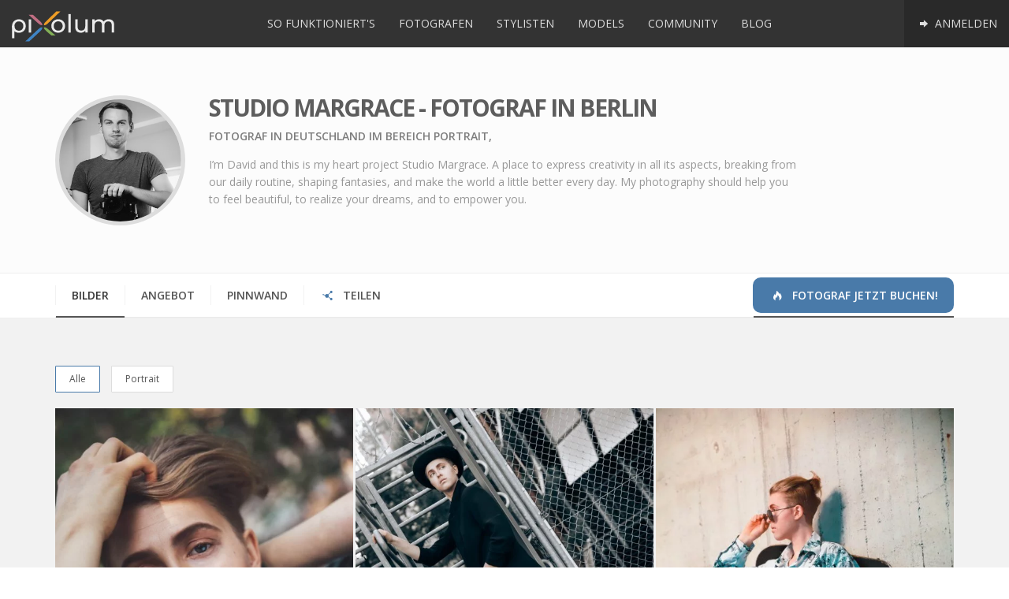

--- FILE ---
content_type: text/html; charset=UTF-8
request_url: https://www.pixolum.com/fotograf/studio-margrace
body_size: 7191
content:
<!DOCTYPE HTML>
<html lang="de">
<head>
    
<title>Studio Margrace - Fotograf in Berlin für dein Fotoshooting</title>

<meta name="description" content="Fotoshooting bei Studio Margrace buchen! Fotograf aus Berlin (Deutschland) mit Leidenschaft! Diese Bilder werden dich überzeugen!" />
<meta name="keywords" content="Studio Margrace,Fotograf männlich, Fotograf,Fotograf Berlin,Portrait," />
<meta name="author" content="pixolum" />
<meta name="robots" content="index, follow, noodp" />
<meta name="revisit-after" content="1 days" />
<meta name="google-site-verification" content="FyaWF77UbeXPkmLdPAEh38o3y_VCJkxRXTNY3ThUrhc"/>
<meta name="msvalidate.01" content="462BFF60D9A7C0C7BB842C926998EB87"/>
<meta name="viewport" content="width=device-width, initial-scale=1.0" />

<meta property="og:title" content="Studio Margrace - Fotograf in Berlin für dein Fotoshooting" />
<meta property="og:description" content="Fotoshooting bei Studio Margrace buchen! Fotograf aus Berlin (Deutschland) mit Leidenschaft! Diese Bilder werden dich überzeugen!" />
<meta property="og:image" content="https://assets.pixolum.com/profile/uploads/21652/profimg/fotograf-berlin-deutschland-studio-margrace-849079444.jpg" />
<meta property="og:url" content="https://www.pixolum.com/fotograf/studio-margrace" />
<meta property="og:type" content="website" />
<meta property="og:site_name" content="pixolum" />
<meta property="profile:username" content="Studio Margrace" />
<meta property="profile:gender" content="male" />
<meta property="article:publisher" content="https://www.facebook.com/pixolum" />
<meta property="fb:app_id" content="610034495689295" />

<meta name="twitter:card" content="summary_large_image" />
<meta name="twitter:site" content="@pixolum" />
<meta name="twitter:title" content="Studio Margrace - Fotograf in Berlin für dein Fotoshooting" />
<meta name="twitter:description" content="Fotoshooting bei Studio Margrace buchen! Fotograf aus Berlin (Deutschland) mit Leidenschaft! Diese Bilder werden dich überzeugen!" />
<meta name="twitter:creator" content="@pixolum" />
<meta name="twitter:image" content="https://assets.pixolum.com/profile/uploads/21652/profimg/fotograf-berlin-deutschland-studio-margrace-849079444.jpg" />
<meta name="twitter:domain" content="pixolum.com" />
<meta name="twitter:url" content="https://www.pixolum.com/fotograf/studio-margrace" />

    <base href="https://www.pixolum.com/"/>
    <link rel="canonical" href="https://www.pixolum.com/fotograf/studio-margrace" />
        <link rel="alternate" hreflang="de" href="https://www.pixolum.com/de/fotograf/studio-margrace"/>
    <link rel="alternate" hreflang="de-ch" href="https://www.pixolum.com/de/fotograf/studio-margrace"/>
    <link rel="alternate" hreflang="de-de" href="https://www.pixolum.com/de/fotograf/studio-margrace"/>
    <link rel="alternate" hreflang="de-at" href="https://www.pixolum.com/de/fotograf/studio-margrace"/>
    <link rel="alternate" hreflang="x-default" href="https://www.pixolum.com/fotograf/studio-margrace" />
    
    <link rel="dns-prefetch" href="//fonts.googleapis.com/">
    <link href='https://fonts.gstatic.com' rel='preconnect' crossorigin>
    <link rel="dns-prefetch" href="//google-analytics.com">
    <link rel="dns-prefetch" href="//connect.facebook.net">
    <link rel="dns-prefetch" href="//assets.pixolum.com/">
    <link type="text/css" rel="stylesheet" href="https://fonts.googleapis.com/css?family=Open+Sans:400,600,700,800"/>
        <link type="text/css" rel="stylesheet" href="https://assets.pixolum.com/css/main.min_15b.css">
        

    <!--[if lt IE 9]>
    <script src="//oss.maxcdn.com/libs/html5shiv/3.7.0/html5shiv.js"></script>
    <script src="//oss.maxcdn.com/libs/respond.js/1.3.0/respond.min.js"></script>
    <![endif]-->

    <!-- Favicon / Apple-Icons -->
    <link rel="shortcut icon" href="https://assets.pixolum.com/images/favicons/favicon.ico?v=8">
    <link rel="apple-touch-icon" sizes="57x57" href="https://assets.pixolum.com/images/favicons/apple-icon-57x57.png?v=8">
    <link rel="apple-touch-icon" sizes="60x60" href="https://assets.pixolum.com/images/favicons/apple-icon-60x60.png?v=8">
    <link rel="apple-touch-icon" sizes="72x72" href="https://assets.pixolum.com/images/favicons/apple-icon-72x72.png?v=8">
    <link rel="apple-touch-icon" sizes="76x76" href="https://assets.pixolum.com/images/favicons/apple-icon-76x76.png?v=8">
    <link rel="apple-touch-icon" sizes="114x114" href="https://assets.pixolum.com/images/favicons/apple-icon-114x114.png?v=8">
    <link rel="apple-touch-icon" sizes="120x120" href="https://assets.pixolum.com/images/favicons/apple-icon-120x120.png?v=8">
    <link rel="apple-touch-icon" sizes="144x144" href="https://assets.pixolum.com/images/favicons/apple-icon-144x144.png?v=8">
    <link rel="apple-touch-icon" sizes="152x152" href="https://assets.pixolum.com/images/favicons/apple-icon-152x152.png?v=8">
    <link rel="apple-touch-icon" sizes="180x180" href="https://assets.pixolum.com/images/favicons/apple-icon-180x180.png?v=8">
    <link rel="icon" type="image/png" sizes="192x192"  href="https://assets.pixolum.com/images/favicons/android-icon-192x192.png?v=8">
    <link rel="icon" type="image/png" sizes="32x32" href="https://assets.pixolum.com/images/favicons/favicon-32x32.png?v=8">
    <link rel="icon" type="image/png" sizes="96x96" href="https://assets.pixolum.com/images/favicons/favicon-96x96.png?v=8">
    <link rel="icon" type="image/png" sizes="16x16" href="https://assets.pixolum.com/images/favicons/favicon-16x16.png?v=8">
    <meta name="msapplication-TileColor" content="#ffffff">
    <meta name="msapplication-TileImage" content="https://assets.pixolum.com/images/favicons/ms-icon-144x144.png?v=8">
    <meta name="theme-color" content="#ffffff">

</head>

<body>

<div id="fb-root"></div>


<div id="wrap">

    <nav class="mynav">
        <a href='https://www.pixolum.com/' class="mynav__nav mynav__nav--left">
            <p><img src="https://assets.pixolum.com/images/pixolum-main-logo.svg" class="img-responsive" alt="pixolum"></p>
        </a>

        <div class="mynav__nav mynav__nav--burger jq-mynav-burger">
            <span class="icon-bar"></span>
            <span class="icon-bar"></span>
            <span class="icon-bar"></span>
        </div>

        <div class="mynav__hiddenmobile">
            <div class="mynav__trenner"></div>
            	<ul class="mynav__nav mynav__nav--right">
		<li class="active tippitall" data-act='login'><a href="#" class=""> <i class="icon-right"></i> Anmelden</a></li>
	</ul>


<ul class="mynav__nav mynav__nav--middle">
	<li><a class="" href="https://www.pixolum.com/sofunktionierts"> So funktioniert's</a></li>
	<li><a class="" href="https://www.pixolum.com/fotografen"> Fotografen </a></li>
	<li><a class="" href="https://www.pixolum.com/stylisten"> Stylisten </a></li>
	<li><a class="" href="https://www.pixolum.com/models"> Models </a></li>
	<li><a class="" href="https://www.pixolum.com/community"> Community</a></li>
	<li><a class="" href="https://www.pixolum.com/blog/"> Blog</a></li>
</ul>
        </div>
    </nav>

    

    <main>
        <div id="content">
            <span id='site_id' data-href='fotograf'></span>
            <div class="member__overlay">
    <div class="member__overlay--icon">
        <i class="icon-spin2 animate-spin"></i>
    </div>
</div>

<div id="identify" data-mid="21652"></div>
<span class="jq-see-lightbox-deeplink" data-targetimg=""></span>

<div class="section__greydrop member__head">
    <div class="container">
        <div class="row">
            <div class="col-md-2 col-sm-3">
                <img src='https://assets.pixolum.com/profile/uploads/21652/profimg/thumb-fotograf-berlin-deutschland-studio-margrace-849079444.jpg' alt="Fotograf Studio Margrace" class='img-responsive member__profimg'/>
            </div>
            <div class="col-md-8 col-sm-9">
                <h1 class="member__title">Studio Margrace - Fotograf in Berlin</h1>
                <h2 class="member__subtitle">Fotograf in Deutschland im Bereich Portrait, </h2>
                <p class="member__desc">I&rsquo;m David and this is my heart project Studio Margrace.

A place to express creativity in all its aspects, breaking from our daily routine, shaping fantasies, and make the world a little better every day.

My photography should help you to feel beautiful, to realize your dreams, and to empower you.</p>
                <div class="trenner_20"></div>
                <ul class="member_footerinfo">
                                    </ul>
                <div class="trenner_0"></div>

                
            </div>

        </div>
    </div>
</div>


<div class="container">
    <div class="tabmenu tabmenu--notcentered tabmenu--mobilesee" id="tabmenu">
        <ul class="tabmenu__itemlist">
            <li class="tabmenu__itemlist--item jq-tabmenu-switchcontent" data-target="gallery"><a href="#" class="active">Bilder</a></li>
            <li class="tabmenu__itemlist--item jq-tabmenu-switchcontent" data-target="properties"><a href="#" class="">Angebot</a></li>
            <li class="tabmenu__itemlist--item jq-tabmenu-switchcontent" data-target="rating"><a href="#" class="">Pinnwand</a></li>
                        <li class="tabmenu__itemlist--item jq-tabmenu-switchcontent" data-target="share"><a href="#"><i class="icon-share hidden-sm hidden-xs"></i> Teilen</a></li>
                                    <li class="tabmenu__itemlist--item tabmenu__itemlist--item--colored">
                <a href="fotografen" class="active"><i class='icon-fire-1'></i> Fotograf jetzt buchen!</a>
            </li>
                    </ul>
    </div>
</div>


<div class="section__greydrop">
    <div class="container">

        <div id="gallery" class="imagestream imagestream--noheight jq-imagestream-loadscroll jq-selector-content" >
            <div class="jq-imagestream__images imagestream__imagessdf">
                <div id='filters-container' class='cbp-l-filters-button'>
            	<div data-filter='*' class='cbp-filter-item-active cbp-filter-item'>
					Alle <div class='cbp-filter-counter'></div>
                </div>
				<div data-filter='.cat-PORTR' class='cbp-filter-item'>
						Portrait <div class='cbp-filter-counter'></div>
					</div>
            </div><div class='pixolum-members--loading'><i class='icon-spin2 animate-spin'></i></div>
										<div id='867905' class='pixolum-members cbp-l-grid-masonry' data-layout='grid' data-size='big' data-hasmorepics='yes' data-piccat='21652' data-person_or_stream='person'><div class='cbp-item cat-all cat-PORTR identity' id='img_51404'>
										<a class='cbp-caption cbp-lightbox' data-title='<div class="lightbox__hidden__info" data-pid="51404" data-type="Fotograf" data-profillink="de/fotograf/studio-margrace" data-category="Portrait" data-likes="0" data-profimg="https://assets.pixolum.com/profile/uploads/21652/profimg/mini-fotograf-berlin-deutschland-studio-margrace-849079444.webp" data-itemtype="person" data-username="Studio Margrace">Studio Margrace</div>' href='https://assets.pixolum.com/profile/uploads/21652/fotograf-berlin-deutschland-studio-margrace-908861017.webp'>
											<div class='cbp-caption-defaultWrap'>
												<img src='https://assets.pixolum.com/profile/uploads/21652/thumb-fotograf-berlin-deutschland-studio-margrace-908861017.webp' alt='fotograf berlin deutschland studio margrace | pixolum' >
												
											</div>
										</a>
										<div class='image_footer_caption hidden-xs'>
											<div class='image_footer_caption-profilbild'><a href='de/fotograf/studio-margrace'><img src='https://assets.pixolum.com/profile/uploads/21652/profimg/mini-fotograf-berlin-deutschland-studio-margrace-849079444.webp'/></a></div>
											<div class='image_footer_caption-text'><a href='de/fotograf/studio-margrace'>Studio Margrace | Fotograf</a></div>
											<div class='image_footer_caption-piclike like' data-id='51404' data-type='image'><i class='icon-heart-empty'></i><span>0</span></div>
											<div class='image_footer_caption-comment'><i class='icon-comment-empty'></i> <span>0</span></div>
											<div class='trenner_0'></div>
										</div>
									</div><div class='cbp-item cat-all cat-PORTR identity' id='img_51403'>
										<a class='cbp-caption cbp-lightbox' data-title='<div class="lightbox__hidden__info" data-pid="51403" data-type="Fotograf" data-profillink="de/fotograf/studio-margrace" data-category="Portrait" data-likes="0" data-profimg="https://assets.pixolum.com/profile/uploads/21652/profimg/mini-fotograf-berlin-deutschland-studio-margrace-849079444.webp" data-itemtype="person" data-username="Studio Margrace">Studio Margrace</div>' href='https://assets.pixolum.com/profile/uploads/21652/fotograf-berlin-deutschland-studio-margrace-1521481702.webp'>
											<div class='cbp-caption-defaultWrap'>
												<img src='https://assets.pixolum.com/profile/uploads/21652/thumb-fotograf-berlin-deutschland-studio-margrace-1521481702.webp' alt='fotograf berlin deutschland studio margrace | pixolum' >
												
											</div>
										</a>
										<div class='image_footer_caption hidden-xs'>
											<div class='image_footer_caption-profilbild'><a href='de/fotograf/studio-margrace'><img src='https://assets.pixolum.com/profile/uploads/21652/profimg/mini-fotograf-berlin-deutschland-studio-margrace-849079444.webp'/></a></div>
											<div class='image_footer_caption-text'><a href='de/fotograf/studio-margrace'>Studio Margrace | Fotograf</a></div>
											<div class='image_footer_caption-piclike like' data-id='51403' data-type='image'><i class='icon-heart-empty'></i><span>0</span></div>
											<div class='image_footer_caption-comment'><i class='icon-comment-empty'></i> <span>0</span></div>
											<div class='trenner_0'></div>
										</div>
									</div><div class='cbp-item cat-all cat-PORTR identity' id='img_51402'>
										<a class='cbp-caption cbp-lightbox' data-title='<div class="lightbox__hidden__info" data-pid="51402" data-type="Fotograf" data-profillink="de/fotograf/studio-margrace" data-category="Portrait" data-likes="0" data-profimg="https://assets.pixolum.com/profile/uploads/21652/profimg/mini-fotograf-berlin-deutschland-studio-margrace-849079444.webp" data-itemtype="person" data-username="Studio Margrace">Studio Margrace</div>' href='https://assets.pixolum.com/profile/uploads/21652/fotograf-berlin-deutschland-studio-margrace-1714272963.webp'>
											<div class='cbp-caption-defaultWrap'>
												<img src='https://assets.pixolum.com/profile/uploads/21652/thumb-fotograf-berlin-deutschland-studio-margrace-1714272963.webp' alt='fotograf berlin deutschland studio margrace | pixolum' >
												
											</div>
										</a>
										<div class='image_footer_caption hidden-xs'>
											<div class='image_footer_caption-profilbild'><a href='de/fotograf/studio-margrace'><img src='https://assets.pixolum.com/profile/uploads/21652/profimg/mini-fotograf-berlin-deutschland-studio-margrace-849079444.webp'/></a></div>
											<div class='image_footer_caption-text'><a href='de/fotograf/studio-margrace'>Studio Margrace | Fotograf</a></div>
											<div class='image_footer_caption-piclike like' data-id='51402' data-type='image'><i class='icon-heart-empty'></i><span>0</span></div>
											<div class='image_footer_caption-comment'><i class='icon-comment-empty'></i> <span>0</span></div>
											<div class='trenner_0'></div>
										</div>
									</div><div class='cbp-item cat-all cat-PORTR identity' id='img_51263'>
										<a class='cbp-caption cbp-lightbox' data-title='<div class="lightbox__hidden__info" data-pid="51263" data-type="Fotograf" data-profillink="de/fotograf/studio-margrace" data-category="Portrait" data-likes="0" data-profimg="https://assets.pixolum.com/profile/uploads/21652/profimg/mini-fotograf-berlin-deutschland-studio-margrace-849079444.webp" data-itemtype="person" data-username="Studio Margrace">Studio Margrace</div>' href='https://assets.pixolum.com/profile/uploads/21652/fotograf-berlin-deutschland-studio-margrace-1879869838.webp'>
											<div class='cbp-caption-defaultWrap'>
												<img src='https://assets.pixolum.com/profile/uploads/21652/thumb-fotograf-berlin-deutschland-studio-margrace-1879869838.webp' alt='fotograf berlin deutschland studio margrace | pixolum' >
												
											</div>
										</a>
										<div class='image_footer_caption hidden-xs'>
											<div class='image_footer_caption-profilbild'><a href='de/fotograf/studio-margrace'><img src='https://assets.pixolum.com/profile/uploads/21652/profimg/mini-fotograf-berlin-deutschland-studio-margrace-849079444.webp'/></a></div>
											<div class='image_footer_caption-text'><a href='de/fotograf/studio-margrace'>Studio Margrace | Fotograf</a></div>
											<div class='image_footer_caption-piclike like' data-id='51263' data-type='image'><i class='icon-heart-empty'></i><span>0</span></div>
											<div class='image_footer_caption-comment'><i class='icon-comment-empty'></i> <span>0</span></div>
											<div class='trenner_0'></div>
										</div>
									</div><div class='cbp-item cat-all cat-PORTR identity' id='img_51261'>
										<a class='cbp-caption cbp-lightbox' data-title='<div class="lightbox__hidden__info" data-pid="51261" data-type="Fotograf" data-profillink="de/fotograf/studio-margrace" data-category="Portrait" data-likes="0" data-profimg="https://assets.pixolum.com/profile/uploads/21652/profimg/mini-fotograf-berlin-deutschland-studio-margrace-849079444.webp" data-itemtype="person" data-username="Studio Margrace">Studio Margrace</div>' href='https://assets.pixolum.com/profile/uploads/21652/fotograf-berlin-deutschland-studio-margrace-262592472.webp'>
											<div class='cbp-caption-defaultWrap'>
												<img src='https://assets.pixolum.com/profile/uploads/21652/thumb-fotograf-berlin-deutschland-studio-margrace-262592472.webp' alt='fotograf berlin deutschland studio margrace | pixolum' >
												
											</div>
										</a>
										<div class='image_footer_caption hidden-xs'>
											<div class='image_footer_caption-profilbild'><a href='de/fotograf/studio-margrace'><img src='https://assets.pixolum.com/profile/uploads/21652/profimg/mini-fotograf-berlin-deutschland-studio-margrace-849079444.webp'/></a></div>
											<div class='image_footer_caption-text'><a href='de/fotograf/studio-margrace'>Studio Margrace | Fotograf</a></div>
											<div class='image_footer_caption-piclike like' data-id='51261' data-type='image'><i class='icon-heart-empty'></i><span>0</span></div>
											<div class='image_footer_caption-comment'><i class='icon-comment-empty'></i> <span>0</span></div>
											<div class='trenner_0'></div>
										</div>
									</div><div class='cbp-item cat-all cat-PORTR identity' id='img_51260'>
										<a class='cbp-caption cbp-lightbox' data-title='<div class="lightbox__hidden__info" data-pid="51260" data-type="Fotograf" data-profillink="de/fotograf/studio-margrace" data-category="Portrait" data-likes="0" data-profimg="https://assets.pixolum.com/profile/uploads/21652/profimg/mini-fotograf-berlin-deutschland-studio-margrace-849079444.webp" data-itemtype="person" data-username="Studio Margrace">Studio Margrace</div>' href='https://assets.pixolum.com/profile/uploads/21652/fotograf-berlin-deutschland-studio-margrace-204358066.webp'>
											<div class='cbp-caption-defaultWrap'>
												<img src='https://assets.pixolum.com/profile/uploads/21652/thumb-fotograf-berlin-deutschland-studio-margrace-204358066.webp' alt='fotograf berlin deutschland studio margrace | pixolum' >
												
											</div>
										</a>
										<div class='image_footer_caption hidden-xs'>
											<div class='image_footer_caption-profilbild'><a href='de/fotograf/studio-margrace'><img src='https://assets.pixolum.com/profile/uploads/21652/profimg/mini-fotograf-berlin-deutschland-studio-margrace-849079444.webp'/></a></div>
											<div class='image_footer_caption-text'><a href='de/fotograf/studio-margrace'>Studio Margrace | Fotograf</a></div>
											<div class='image_footer_caption-piclike like' data-id='51260' data-type='image'><i class='icon-heart-empty'></i><span>0</span></div>
											<div class='image_footer_caption-comment'><i class='icon-comment-empty'></i> <span>0</span></div>
											<div class='trenner_0'></div>
										</div>
									</div></div>                <div class="trenner_40"></div>
            </div>
            <div class="trenner_40"></div>
        </div>
        <div id="rating" class="member__content--hidden jq-selector-content"><div class="row row-flex row-flex-wrap">
    <div class="col-md-6 col-sm-6">
        <div class="section__content--previewbox section__content--previewbox-morepad">
            <h3>Pinnwand</h3>
            <a class='tippitall' data-act='login'><b>Melde dich an</b></a> um einen Beitrag zu verfassen<hr/><div class='pinnwand_21652'></div><div class='comment__head clearfix' id='pinnwand_21652' data-itemid='21652' data-load-amounts='' data-loads-done='0'
							  data-load-initial='3' data-load-add='4' data-itemtype='pinnwand'>
								  <i class='icon-comment-empty'></i> 0 Einträge<span style='margin-left: 20px;'></span>
								  
								  
							  </div>
							  <div class='trenner_10'></div>         </div>
    </div>

    <div class="col-md-6 col-sm-6">
        <div class="section__content--previewbox section__content--previewbox-morepad">
            <h3>Bewertungen</h3>
            <div class='rating_21652'></div><div class='comment__head clearfix' id='rating_21652' data-itemid='21652' data-load-amounts='' data-loads-done='0'
							  data-load-initial='3' data-load-add='4' data-itemtype='rating'>
								  <i class='icon-comment-empty'></i> 0 Bewertungen<span style='margin-left: 20px;'></span>
								  
								  <span class='pull-right'>
							<div class='rateit' data-rateit-value='0' data-rateit-ispreset='true' data-rateit-readonly='true'></div>
						  	<span class='badge rating'>0</span>
   						  </span>
							  </div>
							  <div class='trenner_10'></div>         </div>
    </div>
</div>
</div>
        <div id="contact" class="member__content--hidden jq-selector-content jq-map-toggle-second"><div class="row row-flex row-flex-wrap">
    <div class="col-md-4 col-sm-6 col-xs-12">
        <div class="section__content--previewbox section__content--previewbox-morepad">
            <h3>Kontakt und Social</h3>
                    </div>
    </div>

    <div class="col-md-8 col-sm-6 col-xs-12">
        <div class="section__content--previewbox section__content--previewbox-morepad">
            <div id="jq-map" class="map map--medium map--hidden" data-dataholderdiv="#jq-map" data-map_array='[["Studio Margrace","52.5200080872","13.4049539566",1,"Frankfurter Allee, 216","10365 Berlin","de\/fotograf\/studio-margrace","Fotograf"]]'></div>
        </div>
    </div>
</div>

</div>
        <div id="properties" class="member__content--hidden jq-selector-content"><div class="row row-flex row-flex-wrap">
    <div class="col-md-4 col-sm-6">
        <div class="section__content--previewbox section__content--previewbox-morepad">
                                    <h3>Stärken</h3>
                    <div class="skills">
                        <div class='trenner_5'></div>

                        
                            <h4>Portrait <span class="pull-right">100%</span></h4>
                            <div class="progress progress-u progress-xxs">
                                <div style="width: 100%" aria-valuemax="100" aria-valuemin="0" aria-valuenow="100" role="progressbar" class="progress-bar progress-bar-u"></div>
                            </div>

                        
                            <h4>Paare <span class="pull-right">80%</span></h4>
                            <div class="progress progress-u progress-xxs">
                                <div style="width: 80%" aria-valuemax="100" aria-valuemin="0" aria-valuenow="80" role="progressbar" class="progress-bar progress-bar-u"></div>
                            </div>

                        
                            <h4>Architektur <span class="pull-right">70%</span></h4>
                            <div class="progress progress-u progress-xxs">
                                <div style="width: 70%" aria-valuemax="100" aria-valuemin="0" aria-valuenow="70" role="progressbar" class="progress-bar progress-bar-u"></div>
                            </div>

                        
                            <h4>Bildbearbeitung <span class="pull-right">80%</span></h4>
                            <div class="progress progress-u progress-xxs">
                                <div style="width: 80%" aria-valuemax="100" aria-valuemin="0" aria-valuenow="80" role="progressbar" class="progress-bar progress-bar-u"></div>
                            </div>

                        
                            <h4>Natur / Landschaft <span class="pull-right">70%</span></h4>
                            <div class="progress progress-u progress-xxs">
                                <div style="width: 70%" aria-valuemax="100" aria-valuemin="0" aria-valuenow="70" role="progressbar" class="progress-bar progress-bar-u"></div>
                            </div>

                                            </div>
                
        </div>
    </div>

    <div class="col-md-4 col-sm-6">
        <div class="section__content--previewbox section__content--previewbox-morepad">
            <h3>Arbeitsbereiche</h3>
             <ul class='hashtags'><li><a href='fotografen/portrait-shooting-fotostudio-preise'>#Portrait</a></li></ul>            <div class="trenner_0"></div>
        </div>
    </div>

    <div class="col-md-4 col-sm-6">
        <div class="section__content--previewbox section__content--previewbox-morepad">

        </div>
    </div>
</div>
</div>
        <div id="community" class="member__content--hidden jq-selector-content">
            <ul class="member_functions">
                <li class='like justtip' data-html='true' data-id='21652' data-type='person' title='Das Profil gefällt..<br/>Noch keine Likes erhalten'>
						<i class='icon-heart-empty mediumblack'></i> Gefällt mir
					</li>                <li class='tippitall justtip' data-username='Studio Margrace' data-persid='21652' data-act='request' data-func='favorit' data-html='true' title='Favorit hinzufügen'>
						<i class='icon-star'></i> Favorit
					</li>                <li class='tippitall justtip' data-username='Studio Margrace' data-persid='21652' data-act='request' data-func='contact' data-html='true' title='Kontaktanfrage'>
						<i class='icon-user-add'></i> Kontakt
					</li>                <li class='tippitall justtip' data-username='Studio Margrace' data-persid='21652' data-act='message' data-func='create' data-html='true'	title='Nachricht'>
						<i class='icon-mail-alt mediumblack'></i> Nachricht
					</li>                <li class='tippitall justtip' data-username='Studio Margrace' data-persid='21652' data-act='report' data-html='true'	title='Mitglied melden'>
						<i class='icon-attention'></i> Melden
					</li>            </ul>
            <div class="trenner_0"></div>
        </div>
        <div id="share" class="member__content--hidden jq-selector-content">
            <div class="center addthis_sharing_toolbox"></div>
        </div>
    </div>
</div>
        </div>
    </main>

</div>

<footer>
    <div class="footer">
        <div class="container">
            <div class="row">
                <div class="col-md-3 col-sm-6">
                    <h4>Pixolum</h4>
                    <ul>
                        <li><a href="https://www.pixolum.com/pixolum/uberuns">&Uuml;ber uns</a></li>
                        <li><a href='https://www.pixolum.com/pixolum/faq'>FAQ</a></li>
                        <li><a href='https://www.pixolum.com/pixolum/kontakt'>Kontakt</a></li>
                        <li><a href='https://www.pixolum.com/pixolum/presse'>Presse</a></li>
                        <li><a href="https://www.pixolum.com/pixolum/agb">AGB / Datenschutzerklärung</a></li>
                    </ul>
                </div>

                <div class="col-md-3 col-sm-6">
                    <div class="trenner_30 visible-xs"></div>
                    <h4>Mitglieder</h4>
                    <ul>
                        <li><a href='https://www.pixolum.com/pixolum/funktionen'>Funktionen</a></li>
                        <li><a href="https://www.pixolum.com/fotografen">Fotografen</a></li>
                        <li><a href="https://www.pixolum.com/models">Models</a></li>
                        <li><a href="https://www.pixolum.com/stylisten">Stylisten</a></li>
                        <li><a href="https://www.pixolum.com/community">Community</a></li>
                        <li><a href="https://www.pixolum.com/registrieren">Registrieren</a></li>
                        <li><a href="https://www.pixolum.com/preise">Preise</a></li>

                    </ul>
                </div>

                <div class="col-md-3 col-sm-6">
                    <div class="trenner_30 visible-sm visible-xs"></div>
                    <h4>Nichts verpassen</h4>
                    <div class="footer__social">
                        <a href="https://www.pinterest.de/pixolum/" title="folge uns auf Pinterest" rel="publisher" class="justtip foot" target="_blank"><i class="icon-pinterest-circled"></i></a>
                        <a href="https://www.instagram.com/pixolum_com/" class="justtip" title="follow us on Instagram" target="_blank"><i class="icon-instagram"></i></a>
                        <a href="https://twitter.com/pixolum" class="justtip foot" title="follow us on Twitter" target="_blank"><i class="icon-twitter-squared"></i></a>
                        <a href="https://www.facebook.com/pixolum" class="justtip" title="follow us on Facebook" target="_blank"><i class="icon-facebook-squared"></i></a>
                    </div>
                    <div class='trenner_10'></div>
                    <ul>
                        <li><a href="https://www.pixolum.com/pixolum/newsletter">Newsletter anmelden</a></li>
                        <li><a href="https://www.pixolum.com/suche">Mitglied suchen</a></li>
                        <li><a href="https://www.pixolum.com/blog/">Blog</a></li>
                    </ul>
                </div>

                <!--
                <div class="col-md-3 col-sm-6">
                    <div class="trenner_30 visible-sm visible-xs"></div>
                    <h4>Fotograf finden</h4>
                    <ul>
                        <li><a href="https://www.pixolum.com/fotografen/zuerich-fotostudio-fotoshooting">Fotograf Zürich</a></li>
                        <li><a href="https://www.pixolum.com/fotografen/winterthur-fotostudio-fotoshooting">Fotograf Winterthur</a></li>
                        <li><a href="https://www.pixolum.com/fotografen/bern-fotostudio-fotoshooting">Fotograf Bern</a></li>
                        <li><a href="https://www.pixolum.com/fotografen/luzern-fotostudio-fotoshooting">Fotograf Luzern</a></li>
                        <li><a href="https://www.pixolum.com/fotografen/basel-fotostudio-fotoshooting">Fotograf Basel</a></li>
                        <li><a href="https://www.pixolum.com/fotografen/st-gallen-fotostudio-fotoshooting">Fotograf St.Gallen</a></li>
                        <li><a href="https://www.pixolum.com/fotografen/zug-fotostudio-fotoshooting">Fotograf Zug</a></li>
                    </ul>
                </div>
                -->
            </div>
        </div>
    </div>

    <div class="footer_sub">
        <div class="container text-center">
            <p class="withlove">pixolum wird mit <i class="icon-heart mediumred"></i> in Zürich gemacht.</p>
            <p>© pixolum 2026 | pixolum ist ein Produkt der <a class="mediumgrey" title="primcon" href="http://www.primcon.ch" target="_blank">primcon GmbH</a> | CDN hosting <a title="KeyCDN" href="https://www.keycdn.com/?a=2" target="_blank">KeyCDN</a></p>
        </div>
    </div>
</footer>

<div id='loc' data-lang='de' data-href='fotograf' data-topic='studio-margrace' data-cdn='https://assets.pixolum.com/' data-subb='' data-location='online'></div>
<noscript><img height="1" width="1" style="display:none" src="https://www.facebook.com/tr?id=686833114817159&ev=PageView&noscript=1"/></noscript>

<!-- JS -->
<script type="text/javascript" src="https://assets.pixolum.com/js/dist/boot.min.js" async></script>
<script type="text/javascript" src="//maps.google.com/maps/api/js?key=AIzaSyAvXBqKR4OERTfEmhnqyJcta-8kcLuEVIQ&v=3&amp;libraries=places" async></script>


    <script type="text/javascript" src="//s7.addthis.com/js/300/addthis_widget.js#pubid=ra-55eef2842be31c41" async="async"></script>


<!-- Google tag (gtag.js) -->
<script async src="https://www.googletagmanager.com/gtag/js?id=G-99B2VJV9N7"></script>
<script>
    window.dataLayer = window.dataLayer || [];
    function gtag(){dataLayer.push(arguments);}
    gtag('js', new Date());

    gtag('config', 'G-99B2VJV9N7');
</script>

<!-- Google tag (gtag.js)
<script async src="https://www.googletagmanager.com/gtag/js?id=AW-1000493270"></script>
<script>
    window.dataLayer = window.dataLayer || [];
    function gtag(){dataLayer.push(arguments);}
    gtag('js', new Date());

    gtag('config', 'AW-1000493270');
</script> -->

<div class="trenner_0"></div>
</body>
</html>
